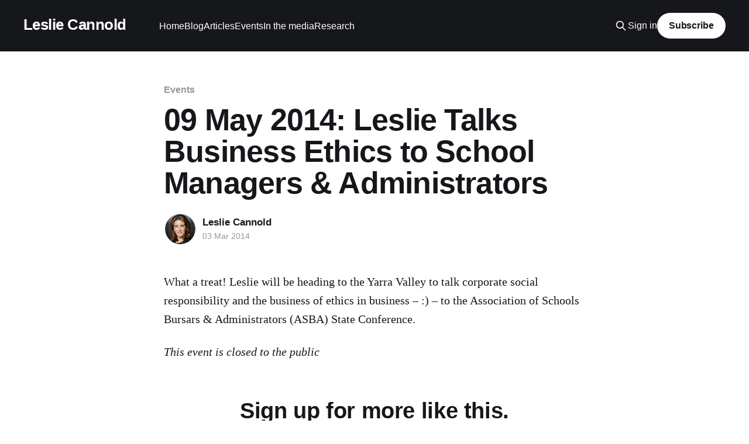

--- FILE ---
content_type: text/html; charset=utf-8
request_url: https://blog.cannold.com/leslie-talks-business-ethics-to-school-managers-administrators/
body_size: 4502
content:
<!DOCTYPE html>
<html lang="en">
<head>

    <title>09 May 2014: Leslie Talks Business Ethics to School Managers &amp; Administrators</title>
    <meta charset="utf-8" />
    <meta http-equiv="X-UA-Compatible" content="IE=edge" />
    <meta name="HandheldFriendly" content="True" />
    <meta name="viewport" content="width=device-width, initial-scale=1.0" />
    
    <link rel="preload" as="style" href="https://blog.cannold.com/assets/built/screen.css?v=879a17e9f6" />
    <link rel="preload" as="script" href="https://blog.cannold.com/assets/built/casper.js?v=879a17e9f6" />

    <link rel="stylesheet" type="text/css" href="https://blog.cannold.com/assets/built/screen.css?v=879a17e9f6" />

    <link rel="canonical" href="https://blog.cannold.com/leslie-talks-business-ethics-to-school-managers-administrators/">
    <meta name="referrer" content="no-referrer-when-downgrade">
    
    <meta property="og:site_name" content="Leslie Cannold">
    <meta property="og:type" content="article">
    <meta property="og:title" content="09 May 2014: Leslie Talks Business Ethics to School Managers &amp; Administrators">
    <meta property="og:description" content="What a treat! Leslie will be heading to the Yarra Valley to talk corporate
social responsibility and the business of ethics in business – :) – to the
Association of Schools Bursars &amp; Administrators (ASBA) State Conference.

This event is closed to the public">
    <meta property="og:url" content="https://blog.cannold.com/leslie-talks-business-ethics-to-school-managers-administrators/">
    <meta property="og:image" content="https://static.ghost.org/v1.0.0/images/blog-cover.jpg">
    <meta property="article:published_time" content="2014-03-03T00:00:00.000Z">
    <meta property="article:modified_time" content="2019-09-03T03:01:58.000Z">
    <meta property="article:tag" content="Events">
    
    <meta property="article:publisher" content="https://www.facebook.com/leslie.cannold">
    <meta property="article:author" content="https://www.facebook.com/leslie.cannold">
    <meta name="twitter:card" content="summary_large_image">
    <meta name="twitter:title" content="09 May 2014: Leslie Talks Business Ethics to School Managers &amp; Administrators">
    <meta name="twitter:description" content="What a treat! Leslie will be heading to the Yarra Valley to talk corporate
social responsibility and the business of ethics in business – :) – to the
Association of Schools Bursars &amp; Administrators (ASBA) State Conference.

This event is closed to the public">
    <meta name="twitter:url" content="https://blog.cannold.com/leslie-talks-business-ethics-to-school-managers-administrators/">
    <meta name="twitter:image" content="https://static.ghost.org/v1.0.0/images/blog-cover.jpg">
    <meta name="twitter:label1" content="Written by">
    <meta name="twitter:data1" content="Leslie Cannold">
    <meta name="twitter:label2" content="Filed under">
    <meta name="twitter:data2" content="Events">
    <meta name="twitter:site" content="@LeslieCannold">
    <meta property="og:image:width" content="1200">
    <meta property="og:image:height" content="400">
    
    <script type="application/ld+json">
{
    "@context": "https://schema.org",
    "@type": "Article",
    "publisher": {
        "@type": "Organization",
        "name": "Leslie Cannold",
        "url": "https://blog.cannold.com/",
        "logo": {
            "@type": "ImageObject",
            "url": "https://blog.cannold.com/favicon.ico",
            "width": 48,
            "height": 48
        }
    },
    "author": {
        "@type": "Person",
        "name": "Leslie Cannold",
        "image": {
            "@type": "ImageObject",
            "url": "https://blog.cannold.com/content/images/2019/08/Screenshot-2019-08-30-17.37.51.png",
            "width": 1084,
            "height": 976
        },
        "url": "https://blog.cannold.com/author/leslie/",
        "sameAs": [
            "http://cannold.com",
            "https://www.facebook.com/leslie.cannold"
        ]
    },
    "headline": "09 May 2014: Leslie Talks Business Ethics to School Managers &amp; Administrators",
    "url": "https://blog.cannold.com/leslie-talks-business-ethics-to-school-managers-administrators/",
    "datePublished": "2014-03-03T00:00:00.000Z",
    "dateModified": "2019-09-03T03:01:58.000Z",
    "keywords": "Events",
    "description": "What a treat! Leslie will be heading to the Yarra Valley to talk corporate\nsocial responsibility and the business of ethics in business – :) – to the\nAssociation of Schools Bursars &amp; Administrators (ASBA) State Conference.\n\nThis event is closed to the public",
    "mainEntityOfPage": "https://blog.cannold.com/leslie-talks-business-ethics-to-school-managers-administrators/"
}
    </script>

    <meta name="generator" content="Ghost 6.13">
    <link rel="alternate" type="application/rss+xml" title="Leslie Cannold" href="https://blog.cannold.com/rss/">
    <script defer src="https://cdn.jsdelivr.net/ghost/portal@~2.56/umd/portal.min.js" data-i18n="true" data-ghost="https://blog.cannold.com/" data-key="6e2262af996f304034079d0eca" data-api="https://lesliecannold.ghost.io/ghost/api/content/" data-locale="en" crossorigin="anonymous"></script><style id="gh-members-styles">.gh-post-upgrade-cta-content,
.gh-post-upgrade-cta {
    display: flex;
    flex-direction: column;
    align-items: center;
    font-family: -apple-system, BlinkMacSystemFont, 'Segoe UI', Roboto, Oxygen, Ubuntu, Cantarell, 'Open Sans', 'Helvetica Neue', sans-serif;
    text-align: center;
    width: 100%;
    color: #ffffff;
    font-size: 16px;
}

.gh-post-upgrade-cta-content {
    border-radius: 8px;
    padding: 40px 4vw;
}

.gh-post-upgrade-cta h2 {
    color: #ffffff;
    font-size: 28px;
    letter-spacing: -0.2px;
    margin: 0;
    padding: 0;
}

.gh-post-upgrade-cta p {
    margin: 20px 0 0;
    padding: 0;
}

.gh-post-upgrade-cta small {
    font-size: 16px;
    letter-spacing: -0.2px;
}

.gh-post-upgrade-cta a {
    color: #ffffff;
    cursor: pointer;
    font-weight: 500;
    box-shadow: none;
    text-decoration: underline;
}

.gh-post-upgrade-cta a:hover {
    color: #ffffff;
    opacity: 0.8;
    box-shadow: none;
    text-decoration: underline;
}

.gh-post-upgrade-cta a.gh-btn {
    display: block;
    background: #ffffff;
    text-decoration: none;
    margin: 28px 0 0;
    padding: 8px 18px;
    border-radius: 4px;
    font-size: 16px;
    font-weight: 600;
}

.gh-post-upgrade-cta a.gh-btn:hover {
    opacity: 0.92;
}</style>
    <script defer src="https://cdn.jsdelivr.net/ghost/sodo-search@~1.8/umd/sodo-search.min.js" data-key="6e2262af996f304034079d0eca" data-styles="https://cdn.jsdelivr.net/ghost/sodo-search@~1.8/umd/main.css" data-sodo-search="https://lesliecannold.ghost.io/" data-locale="en" crossorigin="anonymous"></script>
    
    <link href="https://blog.cannold.com/webmentions/receive/" rel="webmention">
    <script defer src="/public/cards.min.js?v=879a17e9f6"></script>
    <link rel="stylesheet" type="text/css" href="/public/cards.min.css?v=879a17e9f6">
    <script defer src="/public/member-attribution.min.js?v=879a17e9f6"></script>
    <script defer src="/public/ghost-stats.min.js?v=879a17e9f6" data-stringify-payload="false" data-datasource="analytics_events" data-storage="localStorage" data-host="https://blog.cannold.com/.ghost/analytics/api/v1/page_hit"  tb_site_uuid="b18bb11e-9a82-4c03-88cd-b47a75db631c" tb_post_uuid="e02f9db6-9fe8-41d0-88e3-0cea2c113abb" tb_post_type="post" tb_member_uuid="undefined" tb_member_status="undefined"></script><style>:root {--ghost-accent-color: #15171A;}</style>

</head>
<body class="post-template tag-events is-head-left-logo has-cover">
<div class="viewport">

    <header id="gh-head" class="gh-head outer">
        <div class="gh-head-inner inner">
            <div class="gh-head-brand">
                <a class="gh-head-logo no-image" href="https://blog.cannold.com">
                        Leslie Cannold
                </a>
                <button class="gh-search gh-icon-btn" aria-label="Search this site" data-ghost-search><svg xmlns="http://www.w3.org/2000/svg" fill="none" viewBox="0 0 24 24" stroke="currentColor" stroke-width="2" width="20" height="20"><path stroke-linecap="round" stroke-linejoin="round" d="M21 21l-6-6m2-5a7 7 0 11-14 0 7 7 0 0114 0z"></path></svg></button>
                <button class="gh-burger" aria-label="Main Menu"></button>
            </div>

            <nav class="gh-head-menu">
                <ul class="nav">
    <li class="nav-home"><a href="https://cannold.com/">Home</a></li>
    <li class="nav-blog"><a href="https://blog.cannold.com/">Blog</a></li>
    <li class="nav-articles"><a href="https://blog.cannold.com/tag/writings/">Articles</a></li>
    <li class="nav-events"><a href="https://blog.cannold.com/tag/events/">Events</a></li>
    <li class="nav-in-the-media"><a href="https://blog.cannold.com/tag/in-the-media/">In the media</a></li>
    <li class="nav-research"><a href="https://blog.cannold.com/tag/research/">Research</a></li>
</ul>

            </nav>

            <div class="gh-head-actions">
                    <button class="gh-search gh-icon-btn" aria-label="Search this site" data-ghost-search><svg xmlns="http://www.w3.org/2000/svg" fill="none" viewBox="0 0 24 24" stroke="currentColor" stroke-width="2" width="20" height="20"><path stroke-linecap="round" stroke-linejoin="round" d="M21 21l-6-6m2-5a7 7 0 11-14 0 7 7 0 0114 0z"></path></svg></button>
                    <div class="gh-head-members">
                                <a class="gh-head-link" href="#/portal/signin" data-portal="signin">Sign in</a>
                                <a class="gh-head-button" href="#/portal/signup" data-portal="signup">Subscribe</a>
                    </div>
            </div>
        </div>
    </header>

    <div class="site-content">
        



<main id="site-main" class="site-main">
<article class="article post tag-events no-image ">

    <header class="article-header gh-canvas">

        <div class="article-tag post-card-tags">
                <span class="post-card-primary-tag">
                    <a href="/tag/events/">Events</a>
                </span>
        </div>

        <h1 class="article-title">09 May 2014: Leslie Talks Business Ethics to School Managers &amp; Administrators</h1>


        <div class="article-byline">
        <section class="article-byline-content">

            <ul class="author-list instapaper_ignore">
                <li class="author-list-item">
                    <a href="/author/leslie/" class="author-avatar" aria-label="Read more of Leslie Cannold">
                        <img class="author-profile-image" src="/content/images/size/w100/2019/08/Screenshot-2019-08-30-17.37.51.png" alt="Leslie Cannold" />
                    </a>
                </li>
            </ul>

            <div class="article-byline-meta">
                <h4 class="author-name"><a href="/author/leslie/">Leslie Cannold</a></h4>
                <div class="byline-meta-content">
                    <time class="byline-meta-date" datetime="2014-03-03">03 Mar 2014</time>
                </div>
            </div>

        </section>
        </div>


    </header>

    <section class="gh-content gh-canvas">
        <p>What a treat! Leslie will be heading to the Yarra Valley to talk corporate social responsibility and the business of ethics in business – :) – to the Association of Schools Bursars &amp; Administrators (ASBA) State Conference.</p><p><em>This event is closed to the public</em></p>
    </section>


</article>
</main>

    <section class="footer-cta outer">
        <div class="inner">
            <h2 class="footer-cta-title">Sign up for more like this.</h2>
            <a class="footer-cta-button" href="#/portal" data-portal>
                <div class="footer-cta-input">Enter your email</div>
                <span>Subscribe</span>
            </a>
        </div>
    </section>



            <aside class="read-more-wrap outer">
                <div class="read-more inner">
                        
<article class="post-card post no-image">


    <div class="post-card-content">

        <a class="post-card-content-link" href="/leslie-talks-to-abc-radio-about-who-decides-in-the-sad-case-of-charliegard/">
            <header class="post-card-header">
                <div class="post-card-tags">
                </div>
                <h2 class="post-card-title">
                    Leslie Talks to ABC Radio about Who Decides in the sad case of #CharlieGard
                </h2>
            </header>
                <div class="post-card-excerpt">The conflict surrounding the short life of Charlie Gard is a classical ethical dilemma where all paths have arguments for and against.</div>
        </a>

        <footer class="post-card-meta">
            <time class="post-card-meta-date" datetime="2019-09-09">09 Sep 2019</time>
        </footer>

    </div>

</article>
                        
<article class="post-card post no-image">


    <div class="post-card-content">

        <a class="post-card-content-link" href="/the-banking-and-finance-royal-commission-will-this-time-be-different/">
            <header class="post-card-header">
                <div class="post-card-tags">
                </div>
                <h2 class="post-card-title">
                    The Banking and Finance Royal Commission: Will this time be different?
                </h2>
            </header>
                <div class="post-card-excerpt">The imputations of Commissioner Kenneth Hayne’s final report on the Royal
Commission into Misconduct in the Banking, Superannuation and Financial Services
Industry were blistering. The Banking and Finance industry are led and staffed
by the greedy who are more than willing and able to exploit the needy.

The industries’</div>
        </a>

        <footer class="post-card-meta">
            <time class="post-card-meta-date" datetime="2019-09-03">03 Sep 2019</time>
                <span class="post-card-meta-length">1 min read</span>
        </footer>

    </div>

</article>
                        
<article class="post-card post no-image">


    <div class="post-card-content">

        <a class="post-card-content-link" href="/leslie-talks-to-abc-newcastle-s-paul-beven-about-compassion/">
            <header class="post-card-header">
                <div class="post-card-tags">
                </div>
                <h2 class="post-card-title">
                    Leslie talks to ABC Newcastle&#x27;s Paul Beven about Compassion
                </h2>
            </header>
                <div class="post-card-excerpt">Listen to Paula and Leslie hash it out after 3:00pm today, in the wake of a survey showing that Australians have less sympathy for those with lung cancer than other comparable countries.</div>
        </a>

        <footer class="post-card-meta">
            <time class="post-card-meta-date" datetime="2017-03-01">01 Mar 2017</time>
                <span class="post-card-meta-length">1 min read</span>
        </footer>

    </div>

</article>
                </div>
            </aside>



    </div>

    <footer class="site-footer outer">
        <div class="inner">
            <section class="copyright"><a href="https://blog.cannold.com">Leslie Cannold</a> &copy; 2026</section>
            <nav class="site-footer-nav">
                
            </nav>
            <div class="gh-powered-by"><a href="https://ghost.org/" target="_blank" rel="noopener">Powered by Ghost</a></div>
        </div>
    </footer>

</div>

    <div class="pswp" tabindex="-1" role="dialog" aria-hidden="true">
    <div class="pswp__bg"></div>

    <div class="pswp__scroll-wrap">
        <div class="pswp__container">
            <div class="pswp__item"></div>
            <div class="pswp__item"></div>
            <div class="pswp__item"></div>
        </div>

        <div class="pswp__ui pswp__ui--hidden">
            <div class="pswp__top-bar">
                <div class="pswp__counter"></div>

                <button class="pswp__button pswp__button--close" title="Close (Esc)"></button>
                <button class="pswp__button pswp__button--share" title="Share"></button>
                <button class="pswp__button pswp__button--fs" title="Toggle fullscreen"></button>
                <button class="pswp__button pswp__button--zoom" title="Zoom in/out"></button>

                <div class="pswp__preloader">
                    <div class="pswp__preloader__icn">
                        <div class="pswp__preloader__cut">
                            <div class="pswp__preloader__donut"></div>
                        </div>
                    </div>
                </div>
            </div>

            <div class="pswp__share-modal pswp__share-modal--hidden pswp__single-tap">
                <div class="pswp__share-tooltip"></div>
            </div>

            <button class="pswp__button pswp__button--arrow--left" title="Previous (arrow left)"></button>
            <button class="pswp__button pswp__button--arrow--right" title="Next (arrow right)"></button>

            <div class="pswp__caption">
                <div class="pswp__caption__center"></div>
            </div>
        </div>
    </div>
</div>
<script
    src="https://code.jquery.com/jquery-3.5.1.min.js"
    integrity="sha256-9/aliU8dGd2tb6OSsuzixeV4y/faTqgFtohetphbbj0="
    crossorigin="anonymous">
</script>
<script src="https://blog.cannold.com/assets/built/casper.js?v=879a17e9f6"></script>
<script>
$(document).ready(function () {
    // Mobile Menu Trigger
    $('.gh-burger').click(function () {
        $('body').toggleClass('gh-head-open');
    });
    // FitVids - Makes video embeds responsive
    $(".gh-content").fitVids();
});
</script>



</body>
</html>
